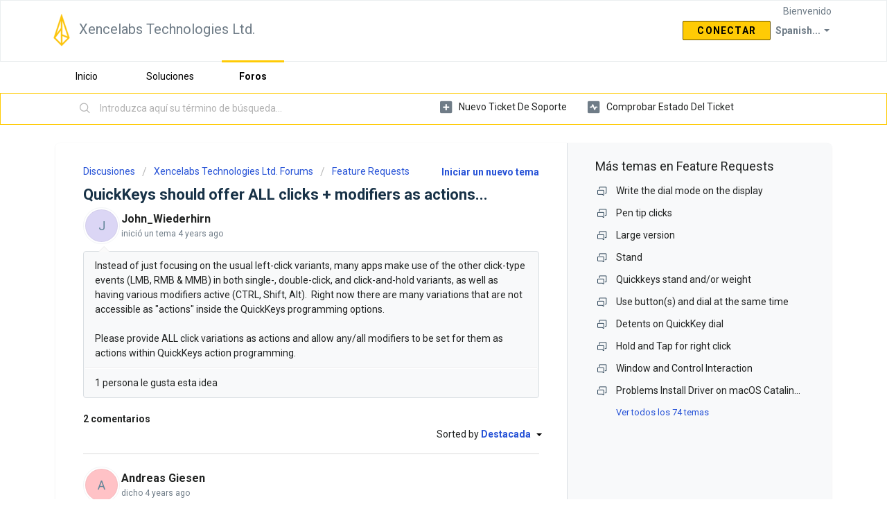

--- FILE ---
content_type: text/html; charset=utf-8
request_url: https://xencelabsassist.freshdesk.com/es-LA/support/discussions/topics/67000674129?sort=popularity
body_size: 7922
content:
<!DOCTYPE html>
       
        <!--[if lt IE 7]><html class="no-js ie6 dew-dsm-theme " lang="es-LA" dir="ltr" data-date-format="us"><![endif]-->       
        <!--[if IE 7]><html class="no-js ie7 dew-dsm-theme " lang="es-LA" dir="ltr" data-date-format="us"><![endif]-->       
        <!--[if IE 8]><html class="no-js ie8 dew-dsm-theme " lang="es-LA" dir="ltr" data-date-format="us"><![endif]-->       
        <!--[if IE 9]><html class="no-js ie9 dew-dsm-theme " lang="es-LA" dir="ltr" data-date-format="us"><![endif]-->       
        <!--[if IE 10]><html class="no-js ie10 dew-dsm-theme " lang="es-LA" dir="ltr" data-date-format="us"><![endif]-->       
        <!--[if (gt IE 10)|!(IE)]><!--><html class="no-js  dew-dsm-theme " lang="es-LA" dir="ltr" data-date-format="us"><!--<![endif]-->
	<head>
		
		<!-- Title for the page -->
<title> QuickKeys should offer ALL clicks + modifiers as actions... : Xencelabs Technologies Ltd. </title>

<!-- Meta information -->

      <meta charset="utf-8" />
      <meta http-equiv="X-UA-Compatible" content="IE=edge,chrome=1" />
      <meta name="description" content= "  Instead of just focusing on the usual left-click variants, many apps make use of the other click-type events (LMB, RMB &amp; MMB) in both single-, double-click, and click-and-hold variants, as well as having various modifiers active (CTRL, Shift, Alt).  Right now there are many variations that are not accessible as &quot;actions&quot; inside the QuickKeys programming options.       Please provide ALL click variations as actions and allow any/all modifiers to be set for them as actions within QuickKeys action programming. 
 " />
      <meta name="author" content= "" />
       <meta property="og:title" content="QuickKeys should offer ALL clicks + modifiers as actions..." />  <meta property="og:url" content="https://solutions.xencelabs.com/es-LA/support/discussions/topics/67000674129" />  <meta property="og:image" content="https://s3.amazonaws.com/cdn.freshdesk.com/data/helpdesk/attachments/production/67030981115/logo/n6Q1xiYRJIKhxE6T0f14glFhwAwtELkFIg.png?X-Amz-Algorithm=AWS4-HMAC-SHA256&amp;amp;X-Amz-Credential=AKIAS6FNSMY2XLZULJPI%2F20260123%2Fus-east-1%2Fs3%2Faws4_request&amp;amp;X-Amz-Date=20260123T164502Z&amp;amp;X-Amz-Expires=604800&amp;amp;X-Amz-SignedHeaders=host&amp;amp;X-Amz-Signature=210b564aae059afa9757c5f1c8422efce5a1b859b2e3e5ca2e8c0fdfc1189f4d" />  <meta property="og:site_name" content="Xencelabs Technologies Ltd." />  <meta property="og:type" content="article" />  <meta name="twitter:title" content="QuickKeys should offer ALL clicks + modifiers as actions..." />  <meta name="twitter:url" content="https://solutions.xencelabs.com/es-LA/support/discussions/topics/67000674129" />  <meta name="twitter:image" content="https://s3.amazonaws.com/cdn.freshdesk.com/data/helpdesk/attachments/production/67030981115/logo/n6Q1xiYRJIKhxE6T0f14glFhwAwtELkFIg.png?X-Amz-Algorithm=AWS4-HMAC-SHA256&amp;amp;X-Amz-Credential=AKIAS6FNSMY2XLZULJPI%2F20260123%2Fus-east-1%2Fs3%2Faws4_request&amp;amp;X-Amz-Date=20260123T164502Z&amp;amp;X-Amz-Expires=604800&amp;amp;X-Amz-SignedHeaders=host&amp;amp;X-Amz-Signature=210b564aae059afa9757c5f1c8422efce5a1b859b2e3e5ca2e8c0fdfc1189f4d" />  <meta name="twitter:card" content="summary" />  <link rel="canonical" href="https://solutions.xencelabs.com/es-LA/support/discussions/topics/67000674129" /> 

<!-- Responsive setting -->
<link rel="apple-touch-icon" href="/assets/misc/omnifavicon.ico?702017" />
        <link rel="apple-touch-icon" sizes="72x72" href="/assets/misc/omnifavicon.ico?702017" />
        <link rel="apple-touch-icon" sizes="114x114" href="/assets/misc/omnifavicon.ico?702017" />
        <link rel="apple-touch-icon" sizes="144x144" href="/assets/misc/omnifavicon.ico?702017" />
        <meta name="viewport" content="width=device-width, initial-scale=1.0, maximum-scale=5.0, user-scalable=yes" /> 
		
		<!-- Adding meta tag for CSRF token -->
		<meta name="csrf-param" content="authenticity_token" />
<meta name="csrf-token" content="YArixLtVVekDcU3Hr0V3lR8zMWMJjMAd64MOPXde6kfANzu8cCGdDcVcf0+5bVINphn/Y5c9cnybseMWwHk2/w==" />
		<!-- End meta tag for CSRF token -->
		
		<!-- Fav icon for portal -->
		<link rel='shortcut icon' href='/assets/misc/omnifavicon.ico?702017' />

		<!-- Base stylesheet -->
 
		<link rel="stylesheet" media="print" href="https://assets8.freshdesk.com/assets/cdn/portal_print-6e04b27f27ab27faab81f917d275d593fa892ce13150854024baaf983b3f4326.css" />
	  		<link rel="stylesheet" media="screen" href="https://assets2.freshdesk.com/assets/cdn/falcon_portal_utils-57fc5f91db982a7ecd698d80ef41469e73b87782f2d9f218886147ca63c081ab.css" />	

		
		<!-- Theme stylesheet -->

		<link href="/support/theme.css?v=4&amp;d=1655793093" media="screen" rel="stylesheet" type="text/css">

		<!-- Google font url if present -->
		<link href='https://fonts.googleapis.com/css?family=Roboto:regular,italic,500,700,700italic' rel='stylesheet' type='text/css' nonce='X/TE+0EV1crshNaE9pqadw=='>

		<!-- Including default portal based script framework at the top -->
		<script src="https://assets9.freshdesk.com/assets/cdn/portal_head_v2-d07ff5985065d4b2f2826fdbbaef7df41eb75e17b915635bf0413a6bc12fd7b7.js"></script>
		<!-- Including syntexhighlighter for portal -->
		<script src="https://assets8.freshdesk.com/assets/cdn/prism-841b9ba9ca7f9e1bc3cdfdd4583524f65913717a3ab77714a45dd2921531a402.js"></script>

		

		<!-- Access portal settings information via javascript -->
		 <script type="text/javascript">     var portal = {"language":"en","name":"Xencelabs Technologies Ltd.","contact_info":"","current_page_name":"topic_view","current_tab":"forums","vault_service":{"url":"https://vault-service.freshworks.com/data","max_try":2,"product_name":"fd"},"current_account_id":1649015,"preferences":{"bg_color":"#ffffff","header_color":"#ffffff","help_center_color":"#ffffff","footer_color":"#212322","tab_color":"#ffffff","tab_hover_color":"#ffcb05","btn_background":"#403f3f","btn_primary_background":"#ffcb05","baseFont":"Roboto","textColor":"#212322","headingsFont":"Roboto","headingsColor":"#183247","linkColor":"#212322","linkColorHover":"#ffcb05","inputFocusRingColor":"#ffcb05","nonResponsive":false,"personalized_articles":true},"image_placeholders":{"spacer":"https://assets4.freshdesk.com/assets/misc/spacer.gif","profile_thumb":"https://assets7.freshdesk.com/assets/misc/profile_blank_thumb-4a7b26415585aebbd79863bd5497100b1ea52bab8df8db7a1aecae4da879fd96.jpg","profile_medium":"https://assets4.freshdesk.com/assets/misc/profile_blank_medium-1dfbfbae68bb67de0258044a99f62e94144f1cc34efeea73e3fb85fe51bc1a2c.jpg"},"falcon_portal_theme":true};     var attachment_size = 20;     var blocked_extensions = "";     var allowed_extensions = "";     var store = { 
        ticket: {},
        portalLaunchParty: {} };    store.portalLaunchParty.ticketFragmentsEnabled = false;    store.pod = "us-east-1";    store.region = "US"; </script> 

			<script src="//cdn.freshmarketer.com/1895805/2694563.js" nonce="X/TE+0EV1crshNaE9pqadw=="></script>

			
	</head>
	<body>
            	
		
		
		
	<header class="banner">
		<div class="banner-wrapper page">
			<div class="banner-title">
				<a href="https://www.xencelabs.com/support/"class='portal-logo'><span class="portal-img"><i></i>
                    <img src='https://s3.amazonaws.com/cdn.freshdesk.com/data/helpdesk/attachments/production/67030981115/logo/n6Q1xiYRJIKhxE6T0f14glFhwAwtELkFIg.png' alt="Logotipo"
                        onerror="default_image_error(this)" data-type="logo" />
                 </span></a>
				<h1 class="ellipsis heading">Xencelabs Technologies Ltd.</h1>
			</div>
			<nav class="banner-nav">
				<div class="banner-language-selector pull-right" data-tabs="tabs"
                data-toggle='tooltip' data-placement="bottom" title="Spanish (Latin America)"><ul class="language-options" role="tablist"><li class="dropdown"><h5 class="dropdown-toggle" data-toggle="dropdown"><span>Spanish...</span><span class="caret"></span></h5><ul class="dropdown-menu " role="menu" aria-labelledby="dropdownMenu"><li><a class="" tabindex="-1" href="/en/support/discussions/topics/67000674129?sort=popularity">English</a></li><li><a class="" tabindex="-1" href="/ja-JP/support/discussions/topics/67000674129?sort=popularity">Japanese</a></li><li><a class="active" tabindex="-1" href="/es-LA/support/discussions/topics/67000674129?sort=popularity"><span class='icon-dd-tick-dark'></span>Spanish (Latin America) </a></li></ul></li></ul></div> <div class="welcome">Bienvenido <b></b> </div>  <b><a href="/es-LA/support/login">Conectar</a></b>
			</nav>
		</div>
	</header>
	<nav class="page-tabs">
		<div class="page no-padding no-header-tabs">
			
				<a data-toggle-dom="#header-tabs" href="#" data-animated="true" class="mobile-icon-nav-menu show-in-mobile"></a>
				<div class="nav-link" id="header-tabs">
					
						
							<a href="/es-LA/support/home" class="">Inicio</a>
						
					
						
							<a href="/es-LA/support/solutions" class="">Soluciones</a>
						
					
						
							<a href="/es-LA/support/discussions" class="active">Foros</a>
						
					
				</div>
			
		</div>
	</nav>

<!-- Search and page links for the page -->

	<section class="help-center-sc rounded-6">
		<div class="page no-padding">
		<div class="hc-search">
			<div class="hc-search-c">
				<form class="hc-search-form print--remove" autocomplete="off" action="/es-LA/support/search/topics" id="hc-search-form" data-csrf-ignore="true">
	<div class="hc-search-input">
	<label for="support-search-input" class="hide">Introduzca aquí su término de búsqueda...</label>
		<input placeholder="Introduzca aquí su término de búsqueda..." type="text"
			name="term" class="special" value=""
            rel="page-search" data-max-matches="10" id="support-search-input">
	</div>
	<div class="hc-search-button">
		<button class="btn btn-primary" aria-label="Buscar" type="submit" autocomplete="off">
			<i class="mobile-icon-search hide-tablet"></i>
			<span class="hide-in-mobile">
				Buscar
			</span>
		</button>
	</div>
</form>
			</div>
		</div>
		<div class="hc-nav ">
			 <nav>   <div>
              <a href="/es-LA/support/tickets/new" class="mobile-icon-nav-newticket new-ticket ellipsis" title="Nuevo ticket de soporte">
                <span> Nuevo ticket de soporte </span>
              </a>
            </div>   <div>
              <a href="/es-LA/support/tickets" class="mobile-icon-nav-status check-status ellipsis" title="Comprobar estado del ticket">
                <span>Comprobar estado del ticket</span>
              </a>
            </div>  </nav>
		</div>
		</div>
	</section>



<div class="page">
	
	
	<!-- Search and page links for the page -->
	

	<!-- Notification Messages -->
	 <div class="alert alert-with-close notice hide" id="noticeajax"></div> 

	
	<div class="c-wrapper">		
		


<section class="content main rounded-6 min-height-on-desktop fc-topic-view">
	
		<b class="pull-right"><a href="/es-LA/support/discussions/topics/new?forum_id=67000167180" title="Iniciar un nuevo tema">Iniciar un nuevo tema</a></b>
	
	<div class="breadcrumb">
		<a href="/es-LA/support/discussions">Discusiones</a>
		<a href="/es-LA/support/discussions/67000033457">Xencelabs Technologies Ltd. Forums</a>
		<a href="/es-LA/support/discussions/forums/67000167180">Feature Requests</a>
	</div>
	
	<section class="topic-header clearfix">
		<div class="topic-labels"></div>
		<b class="page-stamp page-stamp-ideas">
			<i class="icon-page-ideas"></i>
		</b>
		
		<h2 class="post-title heading">
			QuickKeys should offer ALL clicks + modifiers as actions...
		</h2>
		
	</section>

	<div id="topic-comments">
		
		<section class="user-comment " id="post-67001514365">
			<div class="user-info">
				  <div class="user-pic-thumb image-lazy-load user-pointer-bottom"> <div class="thumb avatar-text circle text-center bg-5"> J  </div> </div> 				
				<div class="user-details">
					<h4 class="user-name">John_Wiederhirn</h4>
					<div class="p-info">
						inició un tema  <span class='timeago' title='Dom., Dic. 12, 2021 a las  3:13 P. M.' data-timeago='2021-12-12 15:13:18 -0800' data-livestamp='2021-12-12 15:13:18 -0800'>
			alrededor de 4 años hace
		   </span> 
					</div>
				</div>
			</div>
			<div class="p-content" rel="image-enlarge" id="post-67001514365-description">
				<div class="p-desc">
					<div dir="ltr"><p>Instead of just focusing on the usual left-click variants, many apps make use of the other click-type events (LMB, RMB &amp; MMB) in both single-, double-click, and click-and-hold variants, as well as having various modifiers active (CTRL, Shift, Alt).&nbsp; Right now there are many variations that are not accessible as "actions" inside the QuickKeys programming options.&nbsp;&nbsp;</p><p><br></p><p>Please provide ALL click variations as actions and allow any/all modifiers to be set for them as actions within QuickKeys action programming.</p>
</div>
				</div>

				

				
				
				  <div id="vote-toolbar">
    <hr />
    <span id="topic-voted-information">
       <span class="vote-bar"> 1 persona  le gusta esta idea</span>
    </span>
  </div>

			</div>
			<div class="p-content hide" id="post-67001514365-edit">
				<div class="sloading loading-small loading-block"></div>
			</div>
		</section>

		<div class="sort-posts clearfix"><strong class='pull-left'>2 comentarios</strong><span class="post-sort dropdown pull-right align-left"><ul class="dropdown-menu pull-left" role="menu" aria-labelledby="dropdownMenu"><li class=''><a href='/support/discussions/topics/67000674129?sort=date'>Más antiguo primero</a></li><li class='active'><a href='/support/discussions/topics/67000674129?sort=popularity'>Destacada</a></li><li class=''><a href='/support/discussions/topics/67000674129?sort=recency'>Más reciente primero</a></li></ul><span class="dropdown-toggle" data-toggle="dropdown">Sorted by <a href='#'><b> Destacada </b><i class="caret"></i></a></span></span></div><hr>

		
			
				
				<section class="user-comment " id="post-67001514552">
					<div class="user-info">
						  <div class="user-pic-thumb image-lazy-load user-pointer-bottom"> <div class="thumb avatar-text circle text-center bg-7"> A  </div> </div> 
						<div class="user-details">
							
							<h4 class="user-name">Andreas Giesen</h4>
							<div class="p-info">
								dicho  <span class='timeago' title='Mié., Ene. 12, 2022 a las  3:47 P. M.' data-timeago='2022-01-12 15:47:00 -0800' data-livestamp='2022-01-12 15:47:00 -0800'>
			alrededor de 4 años hace
		   </span> 
							</div>
						</div>
					</div>
					<div class="p-content" rel="image-enlarge" id="post-67001514552-description">
						<div class="p-desc">
							
							<div dir="ltr"><p>Adding to this, maybe there could be a way to make the field where the keys are entered freely writable after clicking an extra button. That way any key could be entered, this also being a workaround for the QWERTY/QWERTZ-problem. Example: Resolve uses / and Alt+/ but Alt+/ cannot be entered on a German keyboard. Or: a global shortcut can now only be entered, if is deactivated in Windows, because pressing it would activate the command. All in all, a freely writable field as an additional option would work around all that.&nbsp;</p>
</div>
						</div>
						
						<div class='btn-group' id='post-67001514552-vote-toolbar'><hr> <span class="vote-bar"> 1 persona  le gusta</span></div>
					</div>
					<div class="p-content hide" id="post-67001514552-edit">
						<div class="sloading loading-small loading-block"></div>
					</div>
				</section>
				
			
				
			
				
				<section class="user-comment  comment-by-agent " id="post-67001514366">
					<div class="user-info">
						  <div class="user-pic-thumb image-lazy-load user-pointer-bottom"> <div class="thumb avatar-text circle text-center bg-4"> M  </div> </div> 
						<div class="user-details">
							
							<h4 class="user-name">Mike McBride</h4>
							<div class="p-info">
								dicho  <span class='timeago' title='Mié., Dic. 15, 2021 a las  3:37 P. M.' data-timeago='2021-12-15 15:37:25 -0800' data-livestamp='2021-12-15 15:37:25 -0800'>
			alrededor de 4 años hace
		   </span> 
							</div>
						</div>
					</div>
					<div class="p-content" rel="image-enlarge" id="post-67001514366-description">
						<div class="p-desc">
							
							<p>You are 100% correct and the Driver team at Xencelabs is working on that.&nbsp;</p>
						</div>
						
						<div class='btn-group' id='post-67001514366-vote-toolbar'></div>
					</div>
					<div class="p-content hide" id="post-67001514366-edit">
						<div class="sloading loading-small loading-block"></div>
					</div>
				</section>
				
			
		
	
	</div>

		
		<section class="lead"><a href="/es-LA/support/discussions/topics/67000674129/reply">Iniciar sesión</a> para publicar un comentario</section>
	
</section>

	<section class="sidebar content rounded-6 min-height-on-desktop fc-merge-topic">	
		<div class="cs-g-c">
			<section class="topic-list" id="merged-topics-list">
				
				

				

				

				<div class='list-lead'>
									Más temas en 
									<span class='folder-name'>Feature Requests</span>
								</div>
							<ul><li class="cs-g-3">
										<div class="ellipsis">
											<a href="/es-LA/support/discussions/topics/67000672606">Write the dial mode on the display</a>
										</div>
									</li><li class="cs-g-3">
										<div class="ellipsis">
											<a href="/es-LA/support/discussions/topics/67000672618">Pen tip clicks</a>
										</div>
									</li><li class="cs-g-3">
										<div class="ellipsis">
											<a href="/es-LA/support/discussions/topics/67000672634">Large version</a>
										</div>
									</li><li class="cs-g-3">
										<div class="ellipsis">
											<a href="/es-LA/support/discussions/topics/67000672798">Stand</a>
										</div>
									</li><li class="cs-g-3">
										<div class="ellipsis">
											<a href="/es-LA/support/discussions/topics/67000673041">Quickkeys stand and/or weight</a>
										</div>
									</li><li class="cs-g-3">
										<div class="ellipsis">
											<a href="/es-LA/support/discussions/topics/67000673042">Use button(s) and dial at the same time</a>
										</div>
									</li><li class="cs-g-3">
										<div class="ellipsis">
											<a href="/es-LA/support/discussions/topics/67000673046">Detents on QuickKey dial</a>
										</div>
									</li><li class="cs-g-3">
										<div class="ellipsis">
											<a href="/es-LA/support/discussions/topics/67000673073">Hold and Tap for right click</a>
										</div>
									</li><li class="cs-g-3">
										<div class="ellipsis">
											<a href="/es-LA/support/discussions/topics/67000673104">Window and Control Interaction</a>
										</div>
									</li><li class="cs-g-3">
										<div class="ellipsis">
											<a href="/es-LA/support/discussions/topics/67000673115">Problems Install Driver on macOS Catalina and Monterey (Beta)</a>
										</div>
									</li></ul><a title="Ver todos los 74 temas" class="see-more" href="/es-LA/support/discussions/forums/67000167180">Ver todos los 74 temas</a>
			</section>
		</div>
	</section>

	</div>
	

	

</div>

	<footer class="footer rounded-6">
		<nav class="footer-links page no-padding">
			
					
						<a href="/es-LA/support/home" class="">Inicio</a>
					
						<a href="/es-LA/support/solutions" class="">Soluciones</a>
					
						<a href="/es-LA/support/discussions" class="active">Foros</a>
					
			
			
			
		</nav>
	</footer>
	




			<script src="https://assets3.freshdesk.com/assets/cdn/portal_bottom-0fe88ce7f44d512c644a48fda3390ae66247caeea647e04d017015099f25db87.js"></script>

		<script src="https://assets7.freshdesk.com/assets/cdn/redactor-642f8cbfacb4c2762350a557838bbfaadec878d0d24e9a0d8dfe90b2533f0e5d.js"></script> 
		<script src="https://assets1.freshdesk.com/assets/cdn/lang/es-la-d23d336771a5d6dba5d612cd11f47490e5179999b3d810db74d76a3fc0a81539.js"></script>
		<!-- for i18n-js translations -->
  		<script src="https://assets4.freshdesk.com/assets/cdn/i18n/portal/es-LA-969eb507adad2c78449b171afc1fe5c126e3fe5c8b5acc6c7752bf4ed1f31a3c.js"></script>
		<!-- Including default portal based script at the bottom -->
		<script nonce="X/TE+0EV1crshNaE9pqadw==">
//<![CDATA[
	
	jQuery(document).ready(function() {
					
		// Setting the locale for moment js
		moment.lang('es-la');

		var validation_meassages = {"required":"Este campo es obligatorio.","remote":"Arregle este campo.","email":"Introduzca una dirección de correo electrónico válida.","url":"Introduzca una URL válida.","date":"Introduzca una fecha válida.","dateISO":"Introduzca una fecha válida (ISO).","number":"Introduzca un número válido.","digits":"Introduzca dígitos solamente.","creditcard":"Introduzca un número de tarjeta de crédito válido.","equalTo":"Introduzca el mismo valor nuevamente.","two_decimal_place_warning":"el valor no puede contener más de dos dígitos decimales","select_atleast_one":"Seleccione al menos una opción.","select2_minimum_limit":"Escriba %{char_count} letras o más","select2_maximum_limit":"Solo puede seleccionar %{limit} %{container}","integration_no_match":"no hay datos que coincidan...","ember_method_name_reserved":"Este nombre está reservado y no puede utilizarse. Por favor, elija otro nombre."}	

		jQuery.extend(jQuery.validator.messages, validation_meassages );


		jQuery(".call_duration").each(function () {
			var format,time;
			if (jQuery(this).data("time") === undefined) { return; }
			if(jQuery(this).hasClass('freshcaller')){ return; }
			time = jQuery(this).data("time");
			if (time>=3600) {
			 format = "hh:mm:ss";
			} else {
				format = "mm:ss";
			}
			jQuery(this).html(time.toTime(format));
		});
	});

	// Shortcuts variables
	var Shortcuts = {"global":{"help":"?","save":"mod+return","cancel":"esc","search":"/","status_dialog":"mod+alt+return","save_cuctomization":"mod+shift+s"},"app_nav":{"dashboard":"g d","tickets":"g t","social":"g e","solutions":"g s","forums":"g f","customers":"g c","reports":"g r","admin":"g a","ticket_new":"g n","compose_email":"g m"},"pagination":{"previous":"alt+left","next":"alt+right","alt_previous":"j","alt_next":"k"},"ticket_list":{"ticket_show":"return","select":"x","select_all":"shift+x","search_view":"v","show_description":"space","unwatch":"w","delete":"#","pickup":"@","spam":"!","close":"~","silent_close":"alt+shift+`","undo":"z","reply":"r","forward":"f","add_note":"n","scenario":"s"},"ticket_detail":{"toggle_watcher":"w","reply":"r","forward":"f","add_note":"n","close":"~","silent_close":"alt+shift+`","add_time":"m","spam":"!","delete":"#","show_activities_toggle":"}","properties":"p","expand":"]","undo":"z","select_watcher":"shift+w","go_to_next":["j","down"],"go_to_previous":["k","up"],"scenario":"s","pickup":"@","collaboration":"d"},"social_stream":{"search":"s","go_to_next":["j","down"],"go_to_previous":["k","up"],"open_stream":["space","return"],"close":"esc","reply":"r","retweet":"shift+r"},"portal_customizations":{"preview":"mod+shift+p"},"discussions":{"toggle_following":"w","add_follower":"shift+w","reply_topic":"r"}};
	
	// Date formats
	var DATE_FORMATS = {"non_us":{"moment_date_with_week":"ddd, D MMM, YYYY","datepicker":"d M, yy","datepicker_escaped":"d M yy","datepicker_full_date":"D, d M, yy","mediumDate":"d MMM, yyyy"},"us":{"moment_date_with_week":"ddd, MMM D, YYYY","datepicker":"M d, yy","datepicker_escaped":"M d yy","datepicker_full_date":"D, M d, yy","mediumDate":"MMM d, yyyy"}};

	var lang = { 
		loadingText: "Espera...",
		viewAllTickets: "Ver todos los tickets"
	};


//]]>
</script> 

		

		<img src='/es-LA/support/discussions/topics/67000674129/hit' alt='Número de visualizaciones del tema' aria-hidden='true'/>
		<script type="text/javascript">
     		I18n.defaultLocale = "en";
     		I18n.locale = "es-LA";
		</script>
			
    	


		<!-- Include dynamic input field script for signup and profile pages (Mint theme) -->

	</body>
</html>
